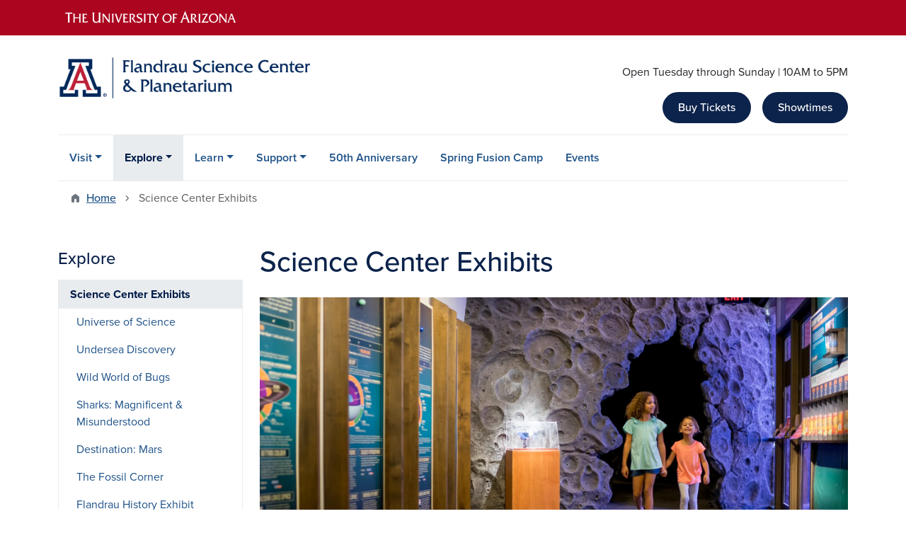

--- FILE ---
content_type: text/html; charset=UTF-8
request_url: https://flandrau.org/exhibits
body_size: 13145
content:
<!DOCTYPE html>
<html lang="en" dir="ltr" prefix="og: https://ogp.me/ns#" class="sticky-footer">
  <head>
    <meta charset="utf-8" />
<noscript><style>form.antibot * :not(.antibot-message) { display: none !important; }</style>
</noscript><link rel="shortlink" href="https://flandrau.org/" />
<meta property="og:site_name" content="Flandrau Science Center &amp; Planetarium" />
<meta property="og:url" content="https://flandrau.org/exhibits" />
<meta property="og:title" content="Science Center Exhibits" />
<meta name="twitter:card" content="summary" />
<meta name="Generator" content="Arizona Quickstart (https://quickstart.arizona.edu)" />
<meta name="MobileOptimized" content="width" />
<meta name="HandheldFriendly" content="true" />
<meta name="viewport" content="width=device-width, initial-scale=1, shrink-to-fit=no" />
<script type="application/ld+json">{
    "@context": "https://schema.org",
    "@graph": [
        {
            "@type": "CollegeOrUniversity",
            "url": "https://flandrau.org/",
            "parentOrganization": {
                "@type": "EducationalOrganization",
                "@id": "https://www.arizona.edu/",
                "name": "University of Arizona",
                "url": "https://www.arizona.edu/",
                "sameAs": [
                    "https://www.facebook.com/uarizona",
                    "https://x.com/uarizona",
                    "https://www.instagram.com/uarizona",
                    "https://linkedin.com/edu/university-of-arizona-17783",
                    "https://www.youtube.com/universityofarizona",
                    "https://en.wikipedia.org/wiki/University_of_Arizona"
                ],
                "address": {
                    "@type": "PostalAddress",
                    "streetAddress": "1401 E University Blvd",
                    "addressLocality": "Tucson",
                    "addressRegion": "AZ",
                    "postalCode": "85721",
                    "addressCountry": "US"
                }
            },
            "name": "University of Arizona Flandrau Science Center \u0026 Planetarium"
        }
    ]
}</script>
<meta http-equiv="x-ua-compatible" content="ie=edge" />
<link rel="icon" href="/profiles/custom/az_quickstart/themes/custom/az_barrio/favicon.ico" type="image/vnd.microsoft.icon" />

    <title>Science Center Exhibits | Flandrau Science Center &amp; Planetarium</title>
    <link rel="stylesheet" media="all" href="/sites/default/files/css/css_oMVziz_36PNI-9iuYNRzq7RfVpmTJz1l97bUE8bewS0.css?delta=0&amp;language=en&amp;theme=az_barrio&amp;include=[base64]" />
<link rel="stylesheet" media="all" href="/sites/default/files/css/css_0eLvN5SrAxWHOAgszqIKzbnXlN2_PsrstmOqbjXiPws.css?delta=1&amp;language=en&amp;theme=az_barrio&amp;include=[base64]" />
<link rel="stylesheet" media="all" href="https://use.typekit.net/emv3zbo.css" />
<link rel="stylesheet" media="all" href="https://fonts.googleapis.com/css2?family=Material+Symbols+Rounded:opsz,wght,FILL,GRAD@24,400,1,0#.css" />
<link rel="stylesheet" media="all" href="https://cdn.digital.arizona.edu/lib/az-icons/1.0.4/az-icons-styles.min.css" />
<link rel="stylesheet" media="all" href="https://cdn.digital.arizona.edu/lib/arizona-bootstrap/5.0.3/css/arizona-bootstrap.min.css" />
<link rel="stylesheet" media="all" href="/sites/default/files/css/css_5jB7oGGHIvphAexg6PxkikspITBqsy_qkE1CDgJqVDg.css?delta=6&amp;language=en&amp;theme=az_barrio&amp;include=[base64]" />
<link rel="stylesheet" media="print" href="/sites/default/files/css/css_F9UQFQzk68zCV7gc5K8z6niKH5xWPar-J_EgzKdANOA.css?delta=7&amp;language=en&amp;theme=az_barrio&amp;include=[base64]" />

    <script type="application/json" data-drupal-selector="drupal-settings-json">{"path":{"baseUrl":"\/","pathPrefix":"","currentPath":"node\/19","currentPathIsAdmin":false,"isFront":false,"currentLanguage":"en"},"pluralDelimiter":"\u0003","suppressDeprecationErrors":true,"gtag":{"tagId":"","consentMode":false,"otherIds":[],"events":[],"additionalConfigInfo":[]},"ajaxPageState":{"libraries":"[base64]","theme":"az_barrio","theme_token":null},"ajaxTrustedUrl":{"\/search\/node":true},"gtm":{"tagId":null,"settings":{"data_layer":"dataLayer","include_environment":false},"tagIds":["GTM-ML2BZB","GTM-WX2LH48"]},"data":{"extlink":{"extTarget":true,"extTargetAppendNewWindowDisplay":true,"extTargetAppendNewWindowLabel":"(opens in a new window)","extTargetNoOverride":true,"extNofollow":false,"extTitleNoOverride":false,"extNoreferrer":false,"extFollowNoOverride":false,"extClass":"0","extLabel":"(link is external)","extImgClass":false,"extSubdomains":false,"extExclude":"^(?!(https?:\\\/\\\/)(arizona.box.com|docs.google.com|dropbox.com|www.dropbox.com|emailarizona-my.sharepoint.com|events.trellis.arizona.edu)).*","extInclude":"\/sites\/.+\/files\/.+\\.pdf","extCssExclude":"","extCssInclude":"","extCssExplicit":"","extAlert":false,"extAlertText":"This link will take you to an external web site. We are not responsible for their content.","extHideIcons":false,"mailtoClass":"0","telClass":"","mailtoLabel":"(link sends email)","telLabel":"(link is a phone number)","extUseFontAwesome":false,"extIconPlacement":"append","extPreventOrphan":false,"extFaLinkClasses":"fa fa-external-link","extFaMailtoClasses":"fa fa-envelope-o","extAdditionalLinkClasses":"","extAdditionalMailtoClasses":"","extAdditionalTelClasses":"","extFaTelClasses":"fa fa-phone","allowedDomains":[],"extExcludeNoreferrer":""}},"field_group":{"html_element":{"mode":"default","context":"view","settings":{"classes":"mt-0 fw-bold text-start text-blue","show_empty_fields":false,"id":"","element":"h2","show_label":false,"label_element":"h3","label_element_classes":"","attributes":"","effect":"none","speed":"fast"}}},"user":{"uid":0,"permissionsHash":"3c580e7f002f4a16f4e2e71bd76a9fa1a0ce79c9d13ea527487f9b4a3a0bed05"}}</script>
<script src="/sites/default/files/js/js_Ul5JzHofCTakcWF3fJSHgz3bBTFCOvAhh2V-PyO4Ch4.js?scope=header&amp;delta=0&amp;language=en&amp;theme=az_barrio&amp;include=eJxdi-sOgyAMhV-IyiOZAwPCVlsD1Tiffrpbsv05t_bDPga0VtVjp1cizZkiZEUnwerwfQmLmQqJUlTJXKOdx6gtnfSkoXJ6IkHVujXMH7KwBjB1u3OV4tJmh9_8pS0zeHhXV1QLp9FQfDnkvw-4YvsdpwfP0Unj"></script>
<script src="/modules/contrib/google_tag/js/gtag.js?t8k62q"></script>
<script src="/modules/contrib/google_tag/js/gtm.js?t8k62q"></script>

  </head>
  <body class="layout-one-sidebar layout-sidebar-first page-node-19 path-node node--type-az-flexible-page">
    <a href="#content" class="visually-hidden-focusable btn btn-dark position-absolute start-50 translate-middle-x z-1 mt-1">
      Skip to main content
    </a>
    <noscript><iframe src="https://www.googletagmanager.com/ns.html?id=GTM-ML2BZB"
                  height="0" width="0" style="display:none;visibility:hidden"></iframe></noscript>
<noscript><iframe src="https://www.googletagmanager.com/ns.html?id=GTM-WX2LH48"
                  height="0" width="0" style="display:none;visibility:hidden"></iframe></noscript>

      <div class="dialog-off-canvas-main-canvas" data-off-canvas-main-canvas>
    
<div id="page-wrapper">
  <div id="page">
        <header id="header" class="header" role="banner" aria-label="Site header">
      <div class="arizona-header az-fixed-header-on-mobile bg-red" id="header_arizona">
        <div class="container">
          <div class="row flex-nowrap">
                          <a class="arizona-logo col-auto" href="https://www.arizona.edu" title="The University of Arizona homepage">
                <img class="arizona-line-logo" alt="The University of Arizona Wordmark Line Logo White" src="https://cdn.digital.arizona.edu/logos/v1.0.0/ua_wordmark_line_logo_white_rgb.min.svg" fetchpriority="high" />
              </a>
                                                  <div class="d-lg-none d-flex col-auto px-0">
                                  <button type="button" data-bs-toggle="offcanvas" data-bs-target="#azMobileNav" aria-controls="azMobileNav" class="btn btn-arizona-header" id="jsAzSearch">
                    <span aria-hidden="true" class="icon material-symbols-rounded">search</span>
                    <span class="icon-text">Search</span>
                  </button>
                                                  <button type="button" data-bs-toggle="offcanvas" data-bs-target="#azMobileNav" aria-controls="azMobileNav" class="btn btn-arizona-header">
                    <span aria-hidden="true" class="icon material-symbols-rounded">menu</span>
                    <span class="icon-text">Menu</span>
                  </button>
                                <div class="offcanvas offcanvas-end mw-100 w-100 bg-white d-flex d-lg-none overflow-y-auto" tabindex="-1" id="azMobileNav" aria-label="Mobile navigation">
                  <div class="offcanvas-header sticky-top p-0 mb-2 text-bg-red d-flex justify-content-between align-items-center">
                    <a href="/" class="btn btn-arizona-header">
                      <span aria-hidden="true" class="icon material-symbols-rounded">home</span>
                      <span class="icon-text">Home</span>
                    </a>
                    <button type="button" data-bs-toggle="offcanvas" data-bs-target="#azMobileNav" aria-controls="azMobileNav" class="btn btn-arizona-header">
                      <span aria-hidden="true" class="icon material-symbols-rounded">close</span>
                      <span class="icon-text">Close</span>
                    </button>
                  </div>
                    <section class="region region-navigation-offcanvas">
    <div class="search-block-form text-bg-white mb-1 border-bottom" data-drupal-selector="search-block-form" id="block-az-barrio-offcanvas-searchform" role="search">
  
    
      <form block="block-az-barrio-offcanvas-searchform" action="/search/node" method="get" id="search-block-form" accept-charset="UTF-8" class="search-form search-block-form">
  <div class="input-group">
      <label for="edit-keys" class="visually-hidden">Search</label>
<input title="Enter the terms you wish to search for." data-drupal-selector="edit-keys" type="search" id="edit-keys" name="keys" value="" size="15" maxlength="128" class="form-search form-control rounded-start" placeholder="Search this site" aria-label="Search this site" />


<button data-drupal-selector="edit-submit" type="submit" id="edit-submit" value="Search" class="button js-form-submit form-submit btn"><span class="material-symbols-rounded">search</span></button>




  </div>
</form>


  </div>
<div id="block-az-barrio-mobilenavblock" class="block block-az-core block-mobile-nav-block">
  
    
      <div class="content">
      <div id="az_mobile_nav_menu"><a href="/az_core/mobile_nav_callback/menu_link_content%3Aa4508661-27fc-4649-bc2a-b4d3473bd6a2" class="use-ajax ps-0 pe-3 mb-1 text-azurite az-mobile-nav-back" type="button" data-ajax-http-method="GET"><span class="material-symbols-rounded text-azurite">chevron_left</span>
<span>Back to Explore</span>
</a><div class="border-bottom"><a href="/exhibits" class="px-3 text-blue az-mobile-nav-root" role="button"><h2 class="h5 my-0">Science Center Exhibits</h2>
</a></div>
<ul id="az_mobile_nav_menu_links" class="nav nav-pills flex-column bg-white"><li class="nav-item"><a href="/explore/science-center-exhibits/universe-science" class="nav-link ms-3" role="button">Universe of Science</a></li>
<li class="nav-item"><a href="/explore/science-center-exhibits/undersea-discovery" class="nav-link ms-3" role="button">Undersea Discovery</a></li>
<li class="nav-item"><a href="/exhibits/wild-world-of-bugs" class="nav-link ms-3" role="button">Wild World of Bugs</a></li>
<li class="nav-item"><a href="/exhibits/sharks-magnificent-misunderstood" class="nav-link ms-3" role="button">Sharks: Magnificent &amp; Misunderstood</a></li>
<li class="nav-item"><a href="/exhibits/destination-mars" class="nav-link ms-3" role="button">Destination: Mars</a></li>
<li class="nav-item"><a href="/exhibits/fossil-corner" class="nav-link ms-3" role="button">The Fossil Corner</a></li>
<li class="nav-item"><a href="/explore/science-center-exhibits/flandrau-history-exhibit" class="nav-link ms-3" role="button">Flandrau History Exhibit</a></li>
</ul>
</div>

    </div>
  </div>

  </section>

                </div>
              </div>
                      </div>
        </div>
      </div>
      <div id="header_site">
        <div class="container">
          <div class="row">
            <div class="col-12 col-sm-6 col-lg-4">
                <section class="region region-branding">
    <div id="block-az-barrio-branding" class="clearfix block block-system block-system-branding-block">
  
    
        <a href="/" title="Flandrau Science Center &amp;amp; Planetarium | Home" class="qs-site-logo d-block" rel="home"><img class="img-fluid" fetchpriority="high" src="/sites/default/files/COS_Flandrau-Science-Ctr-Planetarium_WEBHEADER_0.png" alt="Flandrau Science Center &amp;amp; Planetarium | Home" />
</a>
    </div>

  </section>

            </div>
            <div class="col-12 col-sm-6 col-lg-8">
              <div class="row">
                  <section class="col-md region region-header">
    <div id="block-headerquicklinks" class="block-content-az_flexible_block block block-block-content block-block-contentaf10e489-9eb8-403d-b691-c6da1d1f0882">
  
    
      <div class="content">
      
      <div class="field field--name-field-az-main-content field--type-entity-reference-revisions field--label-hidden field__items">
              <div class="field__item">  <div class="mb-0 paragraph paragraph--type--az-text paragraph--view-mode--default">
          
            <div class="clearfix text-formatted field field--name-field-az-text-area field--type-text-long field--label-hidden field__item"><p class="text-align-right">&nbsp;</p><p class="text-align-right">Open Tuesday through Sunday | 10AM to 5PM</p><p class="text-align-right">&nbsp; <a class="btn btn-blue" href="/visit/tickets" data-entity-type="node" data-entity-uuid="8c1afa50-070a-457f-a8ba-26c2eae3a7a3" data-entity-substitution="canonical" title="Buy Tickets">Buy Tickets</a>&nbsp; &nbsp;&nbsp;<a class="btn btn-blue" href="/explore/planetarium-shows-times" data-entity-type="node" data-entity-uuid="ec68b618-dfef-43fd-aafa-4759f5a477cf" data-entity-substitution="canonical" title="Eos Foundation Planetarium Theater">Showtimes</a></p></div>
      
      </div>
</div>
          </div>
  
    </div>
  </div>

  </section>

              </div>
                          </div>
          </div>
        </div>
        <div class="container">
                      <div class="row d-none d-lg-flex">
              <div class="col-lg">
                <nav id="navbar-top" class="navbar navbar-expand">
                    <section class="region region-navigation">
          <nav role="navigation" aria-labelledby="block-az-barrio-main-menu-menu" id="block-az-barrio-main-menu" class="block block-menu navigation menu--main">
                      
    <h2 class="visually-hidden" id="block-az-barrio-main-menu-menu">Main navigation</h2>
    

              
              <ul id="block-az-barrio-main-menu" block="block-az-barrio-main-menu" class="clearfix navbar-nav flex-lg-row">
                          <li class="nav-item menu-item--expanded dropdown nav-item nav-item-parent keep-open">
                            	    <button class="nav-item menu-item--expanded dropdown nav-item nav-item-parent keep-open nav-link dropdown-toggle" data-bs-toggle="dropdown" aria-expanded="false" aria-haspopup="true" data-bs-display="static">Visit</button>
                                  <div class="dropdown-menu">
                                                  <a href="/visit/tickets" class="dropdown-item" data-drupal-link-system-path="node/15">Buy Tickets</a>
                                                                    <a href="/visit/hours-and-admission" class="dropdown-item" data-drupal-link-system-path="node/13">Hours and Parking</a>
                                                                    <a href="/visit/school-field-trips" class="dropdown-item" data-drupal-link-system-path="node/63">School Field Trips</a>
                                                                    <a href="/content/group-visits" class="dropdown-item" data-drupal-link-system-path="node/34">Group Visits</a>
                                                                    <a href="/event/private-event" class="dropdown-item" data-drupal-link-system-path="node/92">Private Events</a>
                                                                    <a href="/event/birthday-parties" class="dropdown-item" data-drupal-link-system-path="node/52">Birthday Parties</a>
                                                                    <a href="/visit/accessibility" class="dropdown-item" data-drupal-link-system-path="node/244">Accessibility</a>
                                </div>
      
                          </li>
                                  <li class="nav-item menu-item--expanded active dropdown nav-item nav-item-parent keep-open">
                            	    <button class="nav-item menu-item--expanded active dropdown nav-item nav-item-parent keep-open nav-link dropdown-toggle" data-bs-toggle="dropdown" aria-expanded="false" aria-haspopup="true" data-bs-display="static">Explore</button>
                                              <div class="dropdown-menu">
                                                  <a href="/exhibits" class="dropdown-item active is-active" data-drupal-link-system-path="node/19" aria-current="page">Science Center Exhibits</a>
                                                                    <a href="/explore/planetarium-shows-times" class="dropdown-item" data-drupal-link-system-path="node/391">Planetarium Shows &amp; Times</a>
                                                                    <a href="/explore/laser-light-music-nights" class="dropdown-item" data-drupal-link-system-path="node/147">Laser Light Music Nights</a>
                                                                    <a href="/explore/flandrau-observatory" class="dropdown-item" data-drupal-link-system-path="node/16">Observatory</a>
                                </div>
      
                          </li>
                                  <li class="nav-item menu-item--expanded dropdown nav-item nav-item-parent keep-open">
                            	    <button class="nav-item menu-item--expanded dropdown nav-item nav-item-parent keep-open nav-link dropdown-toggle" data-bs-toggle="dropdown" aria-expanded="false" aria-haspopup="true" data-bs-display="static">Learn</button>
                                  <div class="dropdown-menu">
                                                  <a href="/learn/teacher-resources" class="dropdown-item" data-drupal-link-system-path="node/325">Teacher Resources</a>
                                                                    <a href="/learn/learning-resources" class="dropdown-item" data-drupal-link-system-path="node/326">Learning Resources</a>
                                                                    <a href="/learn/fusion-camps" class="dropdown-item" data-drupal-link-system-path="node/366">Fusion Camps</a>
                                                                    <a href="/content/skywatchers-guide" class="dropdown-item" data-drupal-link-system-path="node/101">Skywatcher&#039;s Guide</a>
                                                                    <a href="https://flandrau.org/news" class="dropdown-item">News</a>
                                </div>
      
                          </li>
                                  <li class="nav-item menu-item--expanded dropdown nav-item nav-item-parent keep-open">
                            	    <button class="nav-item menu-item--expanded dropdown nav-item nav-item-parent keep-open nav-link dropdown-toggle" data-bs-toggle="dropdown" aria-expanded="false" aria-haspopup="true" data-bs-display="static">Support</button>
                                  <div class="dropdown-menu">
                                                  <a href="/support/membership" class="dropdown-item" data-drupal-link-system-path="node/83">Membership</a>
                                                                    <a href="/support/corporate-memberships" class="dropdown-item" data-drupal-link-system-path="node/400">Corporate Memberships</a>
                                                                    <a href="/support/planetarium-show-sponsorship" class="dropdown-item" data-drupal-link-system-path="node/259">Planetarium Show Sponsorship</a>
                                                                    <a href="/support/gift-passes-and-gift-memberships" class="dropdown-item" data-drupal-link-system-path="node/114">Gift Passes and Gift Memberships</a>
                                                                    <a href="/donate" class="dropdown-item" data-drupal-link-system-path="node/61">Donate</a>
                                </div>
      
                          </li>
                                  <li class="nav-item">
                                        <a href="/about-us/history" class="nav-link" data-drupal-link-system-path="node/29">50th Anniversary</a>
                          </li>
                                  <li class="nav-item">
                                        <a href="/learn/fusion-camps/spring-fusion-mini-camp" class="nav-link" data-drupal-link-system-path="node/360">Spring Fusion Camp</a>
                          </li>
                                  <li class="nav-item">
                                        <a href="/events" class="nav-link" data-drupal-link-system-path="node/144">Events</a>
                          </li>
                      </ul>
      


      </nav>

  </section>

                </nav>
              </div>
            </div>
                                <div class="row">
                <section class="col-md region region-help">
    <div data-drupal-messages-fallback class="hidden"></div>

  </section>

            </div>
                  </div>
      </div>
    </header>

    <div id="main-wrapper" class="layout-main-wrapper clearfix">
        <div id="main">
                              <div class="container">
                                    <div class="row">
                <section class="col-md region region-breadcrumb">
    <div id="block-az-barrio-breadcrumbs" class="block block-system block-system-breadcrumb-block">
  
    
      <div class="content">
      
  <nav role="navigation" aria-label="breadcrumb">
    <ol class="breadcrumb">
                  <li class="breadcrumb-item breadcrumb-item-home">
          <a href="/">Home</a>
        </li>
                        <li class="breadcrumb-item active" aria-current="page">
          Science Center Exhibits
        </li>
              </ol>
  </nav>

    </div>
  </div>

  </section>

            </div>
                                  </div>
                    <div class="container">
            <div class="row row-offcanvas row-offcanvas-left clearfix">
              <main class="main-content col col-md-9" id="content" role="main">
                  <section class="region region-content">
    <div id="block-az-barrio-page-title" class="block block-core block-page-title-block">
  
    
      <div class="content">
      
  <h1 class="title"><span class="field field--name-title field--type-string field--label-hidden">Science Center Exhibits</span>
</h1>


    </div>
  </div>
<div id="block-az-barrio-content" class="block block-system block-system-main-block">
  
    
      <div class="content">
      

<article class="node node--type-az-flexible-page node--view-mode-full clearfix">
  <header>
    
        
      </header>
  <div class="node__content clearfix">
    


      <div class="field field--name-field-az-main-content field--type-entity-reference-revisions field--label-hidden field__items">
              <div class="field__item">  <div class="mb-3 paragraph position-relative paragraph--type--az-text-media media--type--az-image paragraph--view-mode--default paragraph--published rounded" id="az-text-media-508">
            
  <div class="text-on-media-bottom">    <picture>
                  <source srcset="/sites/default/files/styles/az_full_width_bg_large/public/2023-03/Flandrau%20Science%20Center-30%20-%20Sisters%20walk%20down%20exhibit%20hall.jpg.webp?itok=bbSg9DV8 1x" media="all and (min-width: 992px)" type="image/webp" width="1920" height="1168"/>
              <source srcset="/sites/default/files/styles/az_full_width_bg_medium/public/2023-03/Flandrau%20Science%20Center-30%20-%20Sisters%20walk%20down%20exhibit%20hall.jpg.webp?itok=bzD6Aj64 1x" media="all and (min-width: 768px)" type="image/webp" width="991" height="603"/>
              <source srcset="/sites/default/files/styles/az_full_width_bg_small/public/2023-03/Flandrau%20Science%20Center-30%20-%20Sisters%20walk%20down%20exhibit%20hall.jpg.webp?itok=mYZhKjZ7 1x" media="all and (min-width: 576px)" type="image/webp" width="767" height="467"/>
                  <img class="img-fluid" width="575" height="350" src="/sites/default/files/styles/az_full_width_bg_extra_small/public/2023-03/Flandrau%20Science%20Center-30%20-%20Sisters%20walk%20down%20exhibit%20hall.jpg.webp?itok=XFdfIzWD" alt="Kids walk through Flandrau Exhibits near the solar system wall" loading="lazy" />

  </picture>

</div>


<div  class="container">
    
<div  class="d-flex az-full-width-row">
    
<div  class="col col-md-10 offset-md-1">
    
<div  class="content az-full-width-column-content bottom rounded text-bg-white shadow mb-4">
    
<div  class="az-full-width-column-content-wrapper">
    
<h2  class="mt-0 fw-bold text-start text-blue">
    
  Discover the wonders of science

  </h2>
  <p>Two floors of science exhibits invite you to explore our vast and fascinating universe—both here on Earth and beyond our solar system! <strong>Tickets can be purchased online or in-person.</strong></p><p><a class="btn btn-blue" href="https://flandrau.app.neoncrm.com/nx/portal/neonevents/events?path=%2Fportal%2Fevents%2F31620" data-entity-type="external">Buy Tickets</a></p>

  </div>
  </div>
  </div>
  </div>
  </div>
      </div>
</div>
              <div class="field__item">  <div class="mb-3 paragraph paragraph--type--az-cards paragraph--view-mode--default">
          
      <div class="content h-100 row d-flex flex-wrap field field--name-field-az-cards field--type-az-card field--label-hidden field__items">
              <div class="col-12 col-md-12 col-lg-6 pb-4 field__item">

<div class="card shadow overflow-hidden card-with-link text-bg-white h-100">
      <div class="position-relative overflow-hidden">
        <img class="card-img-top img-fluid image-style-az-card-image" src="/sites/default/files/styles/az_card_image/public/2025-02/Universe-of-Science-Opening-Day-72_0.JPG.webp?itok=Sci6X8UA" width="640" height="480" alt="Universe of Science Exhibit in Tucson at Flandrau" loading="lazy" />



              <div class="card-img-overlay p-0 d-flex flex-column">
          <h3 class="fw-bold mt-auto card-title text-bg-gradient-black text-white mb-0 p-card pt-8 text-start h5">
                          <a href="/explore/science-center-exhibits/universe-science" class="text-reset">(NEW!) Universe of Science</a>
                      </h3>
        </div>
          </div>
        <div class="card-body d-flex flex-column">
                    <div class="card-text"><p class="card-text"><em><strong>Unleash your inner scientist!</strong></em> <span>Travel through the human brain, create a monsoon storm, and explore deep space with the help of the scientific instruments of the James Webb Space Telescope.</span></p><p class="card-text">&nbsp;</p></div>
                    <div class="mt-auto"><a href="/explore/science-center-exhibits/universe-science" class="btn w-100 btn-blue stretched-link">LEARN MORE</a></div>
          </div>
  </div>
</div>
              <div class="col-12 col-md-12 col-lg-6 pb-4 field__item">

<div class="card shadow overflow-hidden card-with-link text-bg-white h-100">
      <div class="position-relative overflow-hidden">
        <img class="card-img-top img-fluid image-style-az-card-image" src="/sites/default/files/styles/az_card_image/public/2023-10/Child%20visits%20Undersea%20Discovery%20at%20Flandrau%20%282%29.JPG.webp?itok=mDs9NQGw" width="640" height="480" alt="Undersea Discovery" loading="lazy" />



              <div class="card-img-overlay p-0 d-flex flex-column">
          <h3 class="fw-bold mt-auto card-title text-bg-gradient-black text-white mb-0 p-card pt-8 text-start h5">
                          <a href="https://flandrau.org/explore/science-center-exhibits/undersea-discovery" class="text-reset">Undersea Discovery</a>
                      </h3>
        </div>
          </div>
        <div class="card-body d-flex flex-column">
                    <div class="card-text"><p>Discover what lives under the ocean waves! <em>Undersea Discovery</em>&nbsp;will take visitors from the shoreline to the deepest parts of the ocean to learn how this vital ecosystem functions, and why it is so important to life on land.</p><p>&nbsp;</p></div>
                    <div class="mt-auto"><a href="https://flandrau.org/explore/science-center-exhibits/undersea-discovery" class="btn w-100 btn-blue stretched-link">LEARN MORE</a></div>
          </div>
  </div>
</div>
              <div class="col-12 col-md-12 col-lg-6 pb-4 field__item">

<div class="card shadow overflow-hidden card-with-link text-bg-white h-100">
      <div class="position-relative overflow-hidden">
        <img class="card-img-top img-fluid image-style-az-card-image" src="/sites/default/files/styles/az_card_image/public/2022-12/Wild%20World%20of%20Bugs%20Square_0.JPG.webp?itok=OCKkZ9FI" width="640" height="480" alt="Wild World of Bugs" loading="lazy" />



              <div class="card-img-overlay p-0 d-flex flex-column">
          <h3 class="fw-bold mt-auto card-title text-bg-gradient-black text-white mb-0 p-card pt-8 text-start h5">
                          <a href="/exhibits/wild-world-of-bugs" class="text-reset">Wild World of Bugs!</a>
                      </h3>
        </div>
          </div>
        <div class="card-body d-flex flex-column">
                    <div class="card-text"><p>Explore the fascinating lives of social insects through graphic displays, hands-on activities, and larger-than-life models.</p><p>&nbsp;</p></div>
                    <div class="mt-auto"><a href="/exhibits/wild-world-of-bugs" class="btn w-100 btn-blue stretched-link">LEARN MORE</a></div>
          </div>
  </div>
</div>
              <div class="col-12 col-md-12 col-lg-6 pb-4 field__item">

<div class="card shadow overflow-hidden card-with-link text-bg-white h-100">
      <div class="position-relative overflow-hidden">
        <img class="card-img-top img-fluid image-style-az-card-image" src="/sites/default/files/styles/az_card_image/public/2024-07/Sharks%20Exhibit%20V2%20%282%29.JPG.webp?itok=cPl4jF1N" width="640" height="480" alt="Sharks Mysterious and Misunderstood exhibit at flandrau" loading="lazy" />



              <div class="card-img-overlay p-0 d-flex flex-column">
          <h3 class="fw-bold mt-auto card-title text-bg-gradient-black text-white mb-0 p-card pt-8 text-start h5">
                          <a href="/exhibits/sharks-magnificent-misunderstood" class="text-reset">Sharks: Magnificent &amp; Misunderstood</a>
                      </h3>
        </div>
          </div>
        <div class="card-body d-flex flex-column">
                    <div class="card-text"><p class="card-text">Turn your fears to fascination as you explore the science of sharks in Flandrau’s immersive exhibit&nbsp;<em>Sharks: Magnificent and Misunderstood</em>.</p><p class="card-text">&nbsp;</p></div>
                    <div class="mt-auto"><a href="/exhibits/sharks-magnificent-misunderstood" class="btn w-100 btn-blue stretched-link">LEARN MORE</a></div>
          </div>
  </div>
</div>
          </div>
  
      </div>
</div>
              <div class="field__item">  <div class="mb-3 paragraph paragraph--type--az-cards paragraph--view-mode--default">
          
      <div class="content h-100 row d-flex flex-wrap field field--name-field-az-cards field--type-az-card field--label-hidden field__items">
              <div class="col-12 col-md-12 col-lg-6 pb-4 field__item">

<div class="card shadow overflow-hidden card-with-link text-bg-white h-100">
      <div class="position-relative overflow-hidden">
        <img class="card-img-top img-fluid image-style-az-card-image" src="/sites/default/files/styles/az_card_image/public/2025-10/History-of-Flandrau-Exhibit-31.JPG.webp?itok=qROCkHtk" width="640" height="480" alt="History of Flandrau exhibit in Tucson" loading="lazy" />



              <div class="card-img-overlay p-0 d-flex flex-column">
          <h3 class="fw-bold mt-auto card-title text-bg-gradient-black text-white mb-0 p-card pt-8 text-start h5">
                          <a href="/explore/science-center-exhibits/flandrau-history-exhibit" class="text-reset">History of Flandrau (new temporary exhibit!)</a>
                      </h3>
        </div>
          </div>
        <div class="card-body d-flex flex-column">
                    <div class="card-text"><p><span>Step back in time and explore the story of how Flandrau Science Center &amp; Planetarium became a Tucson icon for science learning and wonder.</span></p></div>
                    <div class="mt-auto"><a href="/explore/science-center-exhibits/flandrau-history-exhibit" class="btn w-100 btn-blue stretched-link">LEARN MORE</a></div>
          </div>
  </div>
</div>
              <div class="col-12 col-md-12 col-lg-6 pb-4 field__item">

<div class="card shadow overflow-hidden text-bg-cool-gray h-100">
      <div class="position-relative overflow-hidden">
        <img class="card-img-top img-fluid image-style-az-card-image" src="/sites/default/files/styles/az_card_image/public/2025-08/mos_logo-v1.png.webp?itok=PczaBqGe" width="640" height="480" alt="Mysteries of the Cosmos exhibit" loading="lazy" />



              <div class="card-img-overlay p-0 d-flex flex-column">
          <h3 class="fw-bold mt-auto card-title text-bg-gradient-black text-white mb-0 p-card pt-8 text-start h5">
                          <a href="" class="text-reset">Preview gallery: Mysteries of the Cosmos</a>
                      </h3>
        </div>
          </div>
        <div class="card-body d-flex flex-column">
                    <div class="card-text"><p>Before we open the full experience in Spring 2026, enjoy a preview gallery of the main themes of this exciting astronomy exhibit.</p></div>
                    <div class="mt-auto"><a href="" class="btn w-100 btn-outline-blue stretched-link">STAY TUNED!</a></div>
          </div>
  </div>
</div>
          </div>
  
      </div>
</div>
              <div class="field__item">  <div class="mb-3 paragraph paragraph--type--az-cards paragraph--view-mode--default">
          
      <div class="content h-100 row d-flex flex-wrap field field--name-field-az-cards field--type-az-card field--label-hidden field__items">
              <div class="col-12 col-md-12 col-lg-6 pb-4 field__item">

<div class="card shadow overflow-hidden card-with-link text-bg-white h-100">
      <div class="position-relative overflow-hidden">
        <img class="card-img-top img-fluid image-style-az-card-image" src="/sites/default/files/styles/az_card_image/public/2023-03/Private%20Flandrau%20Event%20family%202.jpg.webp?h=f4351071&amp;itok=IUFxcs-7" width="640" height="480" alt="A grandparent and toddler look at science exhibits at Flandrau planetarium in Tucson" loading="lazy" />



              <div class="card-img-overlay p-0 d-flex flex-column">
          <h3 class="fw-bold mt-auto card-title text-bg-gradient-black text-white mb-0 p-card pt-8 text-start h5">
                          <a href="/exhibits/destination-mars" class="text-reset">Destination Mars</a>
                      </h3>
        </div>
          </div>
        <div class="card-body d-flex flex-column">
                    <div class="card-text"><p class="card-text">Our Mars exhibit features the world's largest scale model of the surface of Mars, all created from real spacecraft data.</p><p class="card-text">&nbsp;</p></div>
                    <div class="mt-auto"><a href="/exhibits/destination-mars" class="btn w-100 btn-blue stretched-link">LEARN MORE</a></div>
          </div>
  </div>
</div>
              <div class="col-12 col-md-12 col-lg-6 pb-4 field__item">

<div class="card shadow overflow-hidden card-with-link text-bg-white h-100">
      <div class="position-relative overflow-hidden">
        <img class="card-img-top img-fluid image-style-az-card-image" src="/sites/default/files/styles/az_card_image/public/2025-11/fossil-corner-full-shot.JPG.webp?h=25b50ef8&amp;itok=iUyfaYwb" width="640" height="480" alt="fossil corner full shot" loading="lazy" />



              <div class="card-img-overlay p-0 d-flex flex-column">
          <h3 class="fw-bold mt-auto card-title text-bg-gradient-black text-white mb-0 p-card pt-8 text-start h5">
                          <a href="/exhibits/fossil-corner" class="text-reset">Fossil Corner</a>
                      </h3>
        </div>
          </div>
        <div class="card-body d-flex flex-column">
                    <div class="card-text"><p class="card-text">Our Fossil Corner exhibit showcases the many different forms of life that flourished on the earth long ago, from dinosaurs to exotic sea creatures.</p><p class="card-text">&nbsp;</p></div>
                    <div class="mt-auto"><a href="/exhibits/fossil-corner" class="btn w-100 btn-blue stretched-link">LEARN MORE</a></div>
          </div>
  </div>
</div>
          </div>
  
      </div>
</div>
          </div>
  
  </div>
</article>

    </div>
  </div>

  </section>

              </main>
                                          <div class="sidebar_first sidebar col-md-3 order-first" id="sidebar_first">
                <aside class="section" role="complementary">
                    <section class="region region-sidebar-first">
    <nav role="navigation" aria-labelledby="block-az-barrio-sidebar-menu-menu" id="block-az-barrio-sidebar-menu" class="block block-menu navigation menu--main d-none d-md-block">
          
    <h2 id="block-az-barrio-sidebar-menu-menu" class="h4 mt-md-5">Explore</h2>
    
  
                      <ul block="block-az-barrio-sidebar-menu" class="clearfix nav flex-column nav-pills text-bg-white">
                    <li class="nav-item menu-item--expanded menu-item--active-trail">
                <a href="/exhibits" class="nav-link nav-link--exhibits is-active" data-drupal-link-system-path="node/19" aria-current="page">Science Center Exhibits</a>
                                <ul block="block-az-barrio-sidebar-menu" class="clearfix nav flex-column nav-pills text-bg-white menu">
                    <li class="nav-item">
                <a href="/explore/science-center-exhibits/universe-science" class="nav-link nav-link--explore-science-center-exhibits-universe-science" data-drupal-link-system-path="node/350">Universe of Science</a>
              </li>
                <li class="nav-item">
                <a href="/explore/science-center-exhibits/undersea-discovery" class="nav-link nav-link--explore-science-center-exhibits-undersea-discovery" data-drupal-link-system-path="node/159">Undersea Discovery</a>
              </li>
                <li class="nav-item">
                <a href="/exhibits/wild-world-of-bugs" class="nav-link nav-link--exhibits-wild-world-of-bugs" data-drupal-link-system-path="node/20">Wild World of Bugs</a>
              </li>
                <li class="nav-item">
                <a href="/exhibits/sharks-magnificent-misunderstood" class="nav-link nav-link--exhibits-sharks-magnificent-misunderstood" data-drupal-link-system-path="node/21">Sharks: Magnificent &amp; Misunderstood</a>
              </li>
                <li class="nav-item">
                <a href="/exhibits/destination-mars" class="nav-link nav-link--exhibits-destination-mars" data-drupal-link-system-path="node/24">Destination: Mars</a>
              </li>
                <li class="nav-item">
                <a href="/exhibits/fossil-corner" class="nav-link nav-link--exhibits-fossil-corner" data-drupal-link-system-path="node/26">The Fossil Corner</a>
              </li>
                <li class="nav-item">
                <a href="/explore/science-center-exhibits/flandrau-history-exhibit" class="nav-link nav-link--explore-science-center-exhibits-flandrau-history-exhibit" data-drupal-link-system-path="node/411">Flandrau History Exhibit</a>
              </li>
        </ul>
  
              </li>
                <li class="nav-item">
                <a href="/explore/planetarium-shows-times" class="nav-link nav-link--explore-planetarium-shows-times" data-drupal-link-system-path="node/391">Planetarium Shows &amp; Times</a>
              </li>
                <li class="nav-item">
                <a href="/explore/laser-light-music-nights" class="nav-link nav-link--explore-laser-light-music-nights" data-drupal-link-system-path="node/147">Laser Light Music Nights</a>
              </li>
                <li class="nav-item">
                <a href="/explore/flandrau-observatory" class="nav-link nav-link--explore-flandrau-observatory" data-drupal-link-system-path="node/16">Observatory</a>
              </li>
        </ul>
  

  </nav>

  </section>

                </aside>
              </div>
                                                      </div>
          </div>
          
                                                </div>
    </div>

    <footer class="site-footer">
                <div class="text-bg-warm-gray py-5" role="contentinfo">
                    <section>
            <div class="container">
              <div class="row">
                                  <div class="col-12 col-sm-5 col-md-4 col-lg-4 text-center-xs text-sm-start">
                    <div class="row bottom-buffer-30">
                      <div class="col">
                        <a href="/" title="Flandrau Science Center &amp;amp; Planetarium | Home" rel="home" class="qs-site-logo d-block mt-0"><img class="img-fluid" src="/sites/default/files/COS_Flandrau-Science-Ctr-Planetarium_WEBHEADER.png" alt="Flandrau Science Center &amp;amp; Planetarium | Home" />
</a>
                      </div>
                    </div>
                  </div>
                                                  <!-- Force next columns to break to new line at md breakpoint and up -->
                  <div class="w-100 d-block d-sm-none"></div>
                    <section class="col-12 col-sm-7 col-md-8 col-lg-8 region region-footer">
    <div id="block-mainunitordepartmentcontactinformation" class="block-content-az_flexible_block block block-block-content block-block-contentcc3ed45f-1ea5-40de-a9a8-16de65460ee2">
  
    
      <div class="content">
      
      <div class="field field--name-field-az-main-content field--type-entity-reference-revisions field--label-hidden field__items">
              <div class="field__item">  <div class="mb-0 paragraph paragraph--type--az-cards paragraph--view-mode--default">
          
      <div class="content h-100 row d-flex flex-wrap field field--name-field-az-cards field--type-az-card field--label-hidden field__items">
              <div class="col-12 col-md-12 col-lg-12 pb-4 field__item">

<div class="card border-0 text-bg-warm-gray h-100">
        <div class="card-body d-flex flex-column">
                    <div class="card-text"><div class="bs_grid ck-widget"><div class="row ck-widget" data-row-none="equal_equal" data-row-sm="none" data-row-md="none" data-row-lg="none" data-row-xl="none" data-row-xxl><div class="col"><p class="text-align-right"><a class="btn btn-outline-red" href="https://flandrau.us4.list-manage.com/subscribe?u=f5343244ea76cc4844772f24f&amp;id=1817a4bad6"><span class="small">Get The Flandrau Newsletter!</span></a></p></div><div class="col"><p><a class="btn btn-outline-blue" href="https://flandrau.us4.list-manage.com/subscribe?u=f5343244ea76cc4844772f24f&amp;id=88e7ff05b2"><span class="small">Get The Educator Newsletter!</span></a></p></div></div></div></div>
                </div>
  </div>
</div>
          </div>
  
      </div>
</div>
              <div class="field__item">  <div class="mb-0 paragraph paragraph--type--az-text paragraph--view-mode--default">
          
            <div class="clearfix text-formatted field field--name-field-az-text-area field--type-text-long field--label-hidden field__item"><p class="text-align-right text-center-xs text-right-sm text-right-md text-right-lg"><span class="small">Flandrau Science Center &amp; Planetarium 1601 E University Blvd. Tucson, AZ 85721</span></p><p class="text-align-right text-center-xs text-right-sm text-right-md text-right-lg"><a href="https://flandrau.org/about-us"><span class="small">&nbsp;About Us</span></a><span class="small">&nbsp;|&nbsp;</span><a href="mailto:flandrau@arizona.edu"><span class="small">Email Us</span></a><span class="small">&nbsp;|&nbsp;</span><a href="https://flandrau.org/about/staff"><span class="small">Staff Directory</span></a><span class="small">&nbsp;|&nbsp;</span><a href="tel:520-621-4516"><span class="small">520-621-4516</span></a><span class="small">&nbsp;|&nbsp;</span><a href="http://cos.arizona.edu/"><span class="small">College of Science</span></a></p></div>
      
      </div>
</div>
          </div>
  
    </div>
  </div>
<div id="block-login" class="block-content-az_flexible_block block block-block-content block-block-content2822f2f4-b7cc-4596-bbc3-f0ccb5287fbe">
  
    
      <div class="content">
      
      <div class="field field--name-field-az-main-content field--type-entity-reference-revisions field--label-hidden field__items">
              <div class="field__item">  <div class="mb-0 paragraph paragraph--type--az-text paragraph--view-mode--default">
          
            <div class="clearfix text-formatted field field--name-field-az-text-area field--type-text-long field--label-hidden field__item"><p class="text-align-right"><span class="small"><a href="/cas">Staff Login</a></span></p></div>
      
      </div>
</div>
          </div>
  
    </div>
  </div>

  </section>

                                <div class="col-12">
                  <hr>
                </div>
              </div>
            </div>
          </section>
                              <div id="footer_sub">
            <div class="container">
              <div class="row">
                
              </div>
              <div class="row">
                        <nav role="navigation" aria-labelledby="block-az-barrio-footer-menu-social-media-menu" id="block-az-barrio-footer-menu-social-media" class="col-12 col-sm-6 col-md-2 block block-menu navigation menu--az-footer-social-media">
            
    <h2 class="h6 mt-md-3 text-uppercase" id="block-az-barrio-footer-menu-social-media-menu">Connect</h2>
    

              
                  <ul block="block-az-barrio-footer-menu-social-media" class="nav flex-column nav-utility clearfix" data-component-id="bootstrap_barrio:menu">
                    <li class="d-flex px-0 mb-1 mb-md-2 nav-item">
                <a href="https://www.facebook.com/UAZFlandrau" class="az-icon-facebook az-icon-spacing bg-transparent nav-link az-icon-facebook az-icon-spacing bg-transparent nav-link-https--wwwfacebookcom-uazflandrau">Facebook</a>
              </li>
                <li class="d-flex px-0 mb-1 mb-md-2 nav-item">
                <a href="https://twitter.com/uazflandrau" class="az-icon-twitter az-icon-spacing bg-transparent nav-link az-icon-twitter az-icon-spacing bg-transparent nav-link-https--twittercom-uazflandrau">X (Twitter)</a>
              </li>
                <li class="d-flex px-0 mb-1 mb-md-2 nav-item">
                <a href="https://www.instagram.com/uazflandrau" class="az-icon-instagram az-icon-spacing bg-transparent nav-link az-icon-instagram az-icon-spacing bg-transparent nav-link-https--wwwinstagramcom-uazflandrau">Instagram</a>
              </li>
                <li class="d-flex px-0 mb-1 mb-md-2 nav-item">
                <a href="https://linkedin.com/edu/university-of-arizona-17783" class="az-icon-linkedin az-icon-spacing bg-transparent nav-link az-icon-linkedin az-icon-spacing bg-transparent nav-link-https--linkedincom-edu-university-of-arizona-17783">LinkedIn</a>
              </li>
                <li class="d-flex px-0 mb-1 mb-md-2 nav-item">
                <a href="https://www.youtube.com/channel/UCWN9mzubF8BZG3sIoYrITew" class="az-icon-youtube az-icon-spacing bg-transparent nav-link az-icon-youtube az-icon-spacing bg-transparent nav-link-https--wwwyoutubecom-channel-ucwn9mzubf8bzg3sioyritew">YouTube</a>
              </li>
        </ul>
  



      </nav>


              </div>
              <div class="row">
                <div class="col text-center">
                                    <hr>
                                    <p class="fw-light"><em>We respectfully acknowledge <a href="https://www.arizona.edu/university-arizona-land-acknowledgment">the University of Arizona is on the land and territories of Indigenous peoples</a>. Today, Arizona is home to 22 federally recognized tribes, with Tucson being home to the O’odham and the Yaqui. The university strives to build sustainable relationships with sovereign Native Nations and Indigenous communities through education offerings, partnerships, and community service.</em></p><hr>
                  <p class="small" style="margin-bottom: 0.25rem;"><a href="https://www.arizona.edu/information-security-privacy" target="_blank">University Information Security and Privacy</a></p>
                  
                  <p class="small">&copy; 2026 The Arizona Board of Regents on behalf of <a href="https://www.arizona.edu" target="_blank">The University of Arizona</a>.</p>
                </div>
              </div>
            </div>
          </div>
                  </div>
            </footer>
      </div>
</div>

  </div>

    
    <script src="/core/assets/vendor/jquery/jquery.min.js?v=4.0.0-rc.1"></script>
<script src="/sites/default/files/js/js_Ouv2FzpUkYmuPPABGnxXWsNZVJ1oRSRT4fZZS4Ko9ug.js?scope=footer&amp;delta=1&amp;language=en&amp;theme=az_barrio&amp;include=eJxdi-sOgyAMhV-IyiOZAwPCVlsD1Tiffrpbsv05t_bDPga0VtVjp1cizZkiZEUnwerwfQmLmQqJUlTJXKOdx6gtnfSkoXJ6IkHVujXMH7KwBjB1u3OV4tJmh9_8pS0zeHhXV1QLp9FQfDnkvw-4YvsdpwfP0Unj"></script>
<script src="https://cdn.digital.arizona.edu/lib/arizona-bootstrap/5.0.3/js/arizona-bootstrap.bundle.min.js"></script>
<script src="/sites/default/files/js/js_NCEBG_v9-BpoaXVP5zzRXqoJQcfUVeJL4EbE2adhNpQ.js?scope=footer&amp;delta=3&amp;language=en&amp;theme=az_barrio&amp;include=eJxdi-sOgyAMhV-IyiOZAwPCVlsD1Tiffrpbsv05t_bDPga0VtVjp1cizZkiZEUnwerwfQmLmQqJUlTJXKOdx6gtnfSkoXJ6IkHVujXMH7KwBjB1u3OV4tJmh9_8pS0zeHhXV1QLp9FQfDnkvw-4YvsdpwfP0Unj"></script>

  </body>
</html>


--- FILE ---
content_type: text/css
request_url: https://tags.srv.stackadapt.com/sa.css
body_size: -11
content:
:root {
    --sa-uid: '0-0d2c58b2-68b2-5622-6d95-c58127ec2dce';
}